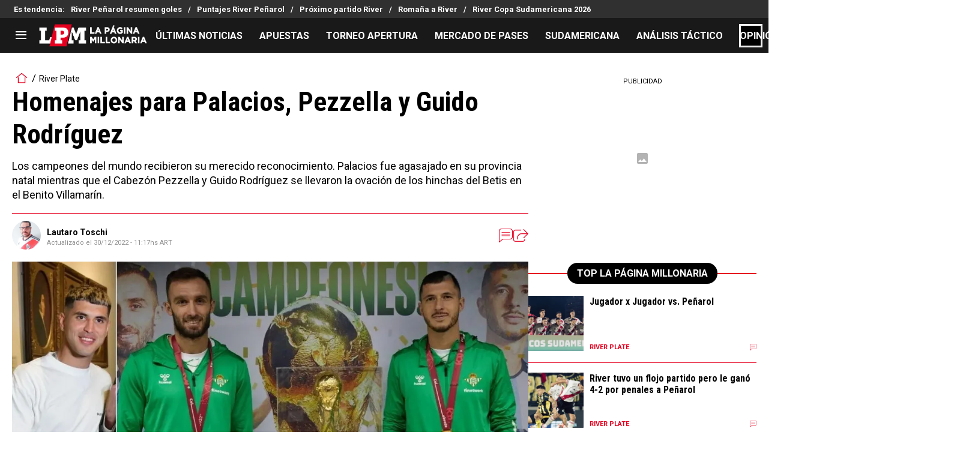

--- FILE ---
content_type: text/javascript; charset=utf-8
request_url: https://live.primis.tech/live/liveView.php?s=114245&kv_1=ex-river,exequiel-palacios,german-pezzella,guido-rodriguez,mundial,qatar-2022,seleccion-argentina,seleccion-argentina&kv_2=165879&cbuster=%%CACHEBUSTER%%&cbuster=1769111413&pubUrlAuto=https%3A%2F%2Flapaginamillonaria.com%2Friverplate%2FHomenajes-para-Palacios-Pezzella-y-Guido-Rodriguez-20221230-0004.html&videoType=flow&floatWidth=&floatHeight=&floatDirection=&floatVerticalOffset=&floatHorizontalOffset=&floatCloseBtn=&flowMode=&flowCloseButtonPosition=
body_size: 2024
content:

                        try
                        {
                            var linksArray = '  https://live.primis.tech/main/js/deflate.min.js  https://live.primis.tech/content/omid/static/omweb-v1.5.6.js  https://live.primis.tech/content/omid/static/omid-session-client-v1.5.6.js  https://live.primis.tech/content/pal/pal.js  https://live.primis.tech/content/prebid/prebidVid.9.18.0_75.min.js   https://live.primis.tech/live/liveVideo.php?vpaidManager=sekindo&s=58057&ri=[base64]&cudi=pip-NTIhMTQhMTYmLwE5Nt%3D%3D&userUA=Mozilla%2F5.0+%28Macintosh%3B+Intel+Mac+OS+X+10_15_7%29+AppleWebKit%2F537.36+%28KHTML%2C+like+Gecko%29+Chrome%2F131.0.0.0+Safari%2F537.36%3B+ClaudeBot%2F1.0%3B+%2Bclaudebot%40anthropic.com%29&debugInformation=&kv_1=ex-river%2Cexequiel-palacios%2Cgerman-pezzella%2Cguido-rodriguez%2Cmundial%2Cqatar-2022%2Cseleccion-argentina%2Cseleccion-argentina&kv_2=165879&isWePassGdpr=1&noViewableMidrollPolicy=vary&isDoublePreroll=1&autoSkipVideoSec=30&c2pWaitTime=3&sdkv=&isSinglePageFloatSupport=1&availCampaigns=&isAmpIframe=0&tagKeywords=&cbuster=1769111413&csuuid=69727f75545d5&debugInfo=17256294_&debugPlayerSession=&pubUrlDEMO=&isAsyncDEMO=0&customPlaylistIdDEMO=&sta=17256294&showLogo=0&clkUrl=&plMult=-1&schedule=eyJwcmVfcm9sbCI6MSwibWlkX3JvbGwiOltdLCJnYXAiOiJhdXRvIn0%3D&content=plembed36dckixnjvqg&secondaryContent=&x=640&y=440&pubUrl=https%3A%2F%2Flapaginamillonaria.com%2Friverplate%2FHomenajes-para-Palacios-Pezzella-y-Guido-Rodriguez-20221230-0004.html&contentNum=1&flow_closeBtn=0&flowCloseTimeout=0&flow_closeButtonPosition=right&flow_direction=bl&flow_horizontalOffset=10&flow_bottomOffset=100&impGap=1&flow_width=310&flow_height=260&videoType=normal&isOriginImg=0&gdpr=0&gdprConsent=&contentFeedId=&geoLati=39.9625&geoLong=-83.0061&vpTemplate=17644&flowMode=below&isRealPreroll=0&playerApiId=&isApp=0&ccpa=0&ccpaConsent=1---&subId=&appName=&appBundleId=https%3A%2F%2Flapaginamillonaria.com%2Friverplate%2FHomenajes-para-Palacios-Pezzella-y-Guido-Rodriguez-20221230-0004.html&appStoreUrl=&diaid=&appPrivacyPolicy=&appIsPaid=&appDeveloper=&appId=&appVersion=&sdkv=&enableResizeObserverInapp=0&isAppJs=0'.split(' ');

                            for(var l = 0; l < linksArray.length; l++)
                            {
                                if(linksArray[l].length > 10)
                                {
                                    var sc = document.createElement('script');
                                    sc.type = 'text/javascript';
                                    sc.async = false;
                                    sc.src = linksArray[l];
                                    document.head.appendChild(sc);
                                }
                            }
                        }
                        catch(e)
                        {
                            document.write('<script type="text/javascript" src="https://live.primis.tech/main/js/deflate.min.js">\x3C/script><script type="text/javascript" src="https://live.primis.tech/content/omid/static/omweb-v1.5.6.js">\x3C/script><script type="text/javascript" src="https://live.primis.tech/content/omid/static/omid-session-client-v1.5.6.js">\x3C/script><script type="text/javascript" src="https://live.primis.tech/content/pal/pal.js">\x3C/script><script type="text/javascript" src="https://live.primis.tech/content/prebid/prebidVid.9.18.0_75.min.js">\x3C/script><script type=' + "'" + 'text/javascript' + "'" + ' language=' + "'" + 'javascript' + "'" + ' src="https://live.primis.tech/live/liveVideo.php?vpaidManager=sekindo&s=58057&ri=[base64]&cudi=pip-NTIhMTQhMTYmLwE5Nt%3D%3D&userUA=Mozilla%2F5.0+%28Macintosh%3B+Intel+Mac+OS+X+10_15_7%29+AppleWebKit%2F537.36+%28KHTML%2C+like+Gecko%29+Chrome%2F131.0.0.0+Safari%2F537.36%3B+ClaudeBot%2F1.0%3B+%2Bclaudebot%40anthropic.com%29&debugInformation=&kv_1=ex-river%2Cexequiel-palacios%2Cgerman-pezzella%2Cguido-rodriguez%2Cmundial%2Cqatar-2022%2Cseleccion-argentina%2Cseleccion-argentina&kv_2=165879&isWePassGdpr=1&noViewableMidrollPolicy=vary&isDoublePreroll=1&autoSkipVideoSec=30&c2pWaitTime=3&sdkv=&isSinglePageFloatSupport=1&availCampaigns=&isAmpIframe=0&tagKeywords=&cbuster=1769111413&csuuid=69727f75545d5&debugInfo=17256294_&debugPlayerSession=&pubUrlDEMO=&isAsyncDEMO=0&customPlaylistIdDEMO=&sta=17256294&showLogo=0&clkUrl=&plMult=-1&schedule=eyJwcmVfcm9sbCI6MSwibWlkX3JvbGwiOltdLCJnYXAiOiJhdXRvIn0%3D&content=plembed36dckixnjvqg&secondaryContent=&x=640&y=440&pubUrl=https%3A%2F%2Flapaginamillonaria.com%2Friverplate%2FHomenajes-para-Palacios-Pezzella-y-Guido-Rodriguez-20221230-0004.html&contentNum=1&flow_closeBtn=0&flowCloseTimeout=0&flow_closeButtonPosition=right&flow_direction=bl&flow_horizontalOffset=10&flow_bottomOffset=100&impGap=1&flow_width=310&flow_height=260&videoType=normal&isOriginImg=0&gdpr=0&gdprConsent=&contentFeedId=&geoLati=39.9625&geoLong=-83.0061&vpTemplate=17644&flowMode=below&isRealPreroll=0&playerApiId=&isApp=0&ccpa=0&ccpaConsent=1---&subId=&appName=&appBundleId=https%3A%2F%2Flapaginamillonaria.com%2Friverplate%2FHomenajes-para-Palacios-Pezzella-y-Guido-Rodriguez-20221230-0004.html&appStoreUrl=&diaid=&appPrivacyPolicy=&appIsPaid=&appDeveloper=&appId=&appVersion=&sdkv=&enableResizeObserverInapp=0&isAppJs=0">\x3C/script>');
                        }
                        

--- FILE ---
content_type: application/javascript; charset=utf-8
request_url: https://fundingchoicesmessages.google.com/f/AGSKWxX7KKSeiayUmXsxHeZDRu2oPWZnT0dpaCSdjubE-nlw2sJqkyVgnopzMNF_gtvmlfTBJnS5UXkSiegm7RGM6W1iRWI91pwBSPSMQRVHhgpLGNVbCpwRNZojbz-xfNrzEV5ZprAz3dnx5nC-gi1yb0xPYOSSn9hwGm4iw5X3ISn7SSk9G0EYh-gcLRmw/_-top-ads./pop_under._ads_contextualtargeting_-728x90//admeld.
body_size: -1288
content:
window['cf8a0ce2-df34-445c-9bf6-2d78a67a4611'] = true;